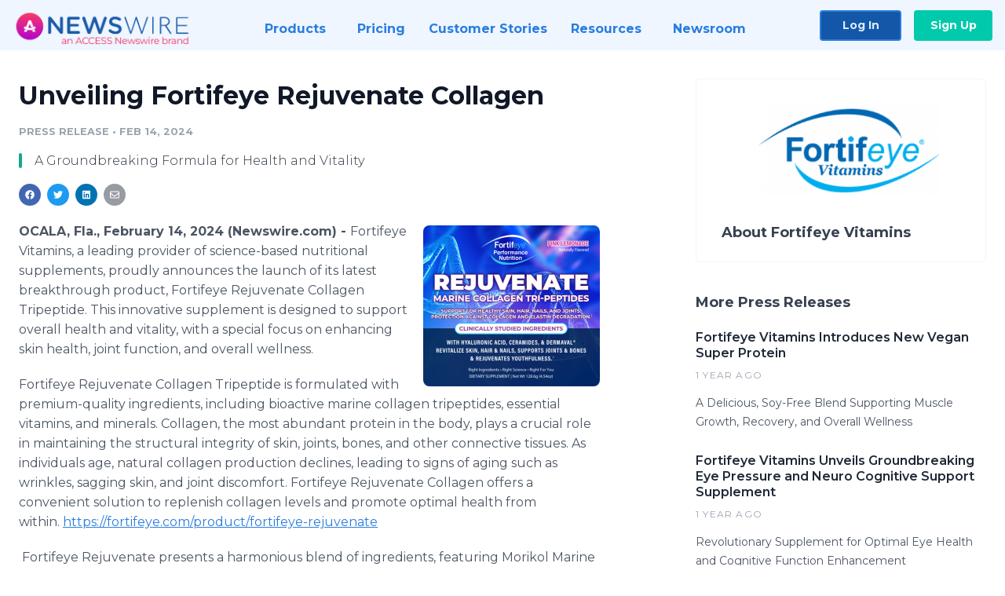

--- FILE ---
content_type: text/html; charset=utf-8
request_url: https://www.newswire.com/news/unveiling-fortifeye-rejuvenate-collagen-22240346
body_size: 11242
content:

<!DOCTYPE html>
<html lang="en" class="newswire website bs4
                ">
<head>

    <meta name="csrf-token" content="oLzaPUX8VXe4bzia0qagGX9wnZUcKQgQIQ5nJ6xu" />
    <meta charset="utf-8" />
    <meta name="viewport" content="width=device-width, initial-scale=1" />
    <base href="https://www.newswire.com/" />

    
    <title>
                                    Unveiling Fortifeye Rejuvenate Collagen |
                                    Newswire
            </title>

    
    
    
            <link rel="canonical" href="https://www.newswire.com/news/unveiling-fortifeye-rejuvenate-collagen-22240346" />
        <meta name="twitter:card" content="summary_large_image" />
    <meta name="twitter:title" content="Unveiling Fortifeye Rejuvenate Collagen" />
    <meta name="twitter:description" content="A Groundbreaking Formula for Health and Vitality" />

    <meta property="og:url" content="https://www.newswire.com/news/unveiling-fortifeye-rejuvenate-collagen-22240346" />
    <meta property="og:title" content="Unveiling Fortifeye Rejuvenate Collagen" />
    <meta property="og:description" content="A Groundbreaking Formula for Health and Vitality" />
    <meta property="fb:app_id" content="586234651427775" />

    
    
                            <meta name="twitter:image" content="https://cdn.nwe.io/files/x/d0/1b/35a8449fc3f25b253583d0bcbb7b.jpg" />
        <meta property="og:image" content="https://cdn.nwe.io/files/x/d0/1b/35a8449fc3f25b253583d0bcbb7b.jpg" />
        <meta property="og:image:width" content="1200" />
        <meta property="og:image:height" content="628" />
    
    <meta name="description" content="A Groundbreaking Formula for Health and Vitality" />
    <meta name="keywords" content="anti-aging, collagen, skin and hair health" />


    <link rel="preconnect" href="https://fonts.googleapis.com"> 
<link rel="preconnect" href="https://fonts.gstatic.com" crossorigin> 
<link rel="stylesheet" href="//fonts.googleapis.com/css?family=Open+Sans:300,400,600,700,800,300italic,400italic,600italic,700italic" />
<link rel="stylesheet" href="//fonts.googleapis.com/css?family=Montserrat:300,400,500,600,700" />

    
    <link rel="stylesheet" href="https://cdn.nwe.io/assets/loader/1e5077fc26cc0d831be279a19a67f0355e65f37b563910d2eb9b3330d6323789.css">

    <!--[if lt IE 9]><script src="https://cdn.nwe.io/assets/loader/8b573b860cec1ce2b310a7f2ab1c405ce8f0ba7faea920a11c29a77ca0b419cd.js" class="js-loader"></script>
<![endif]-->
    <!--[if IE]><meta http-equiv="X-UA-Compatible" content="IE=edge,chrome=1" /><![endif]-->

    <script>

window._defer_callback_jQuery = [];
window._defer_callback = [];

window.$ = function(callback) {
	if (typeof callback === 'function')
		_defer_callback_jQuery.push(callback);
};

window.defer = function(callback) {
	if (typeof callback === 'function')
		_defer_callback.push(callback);
};

// replacement for $(window).on('load', ...);
// that handles the case where window is already loaded
window.deferUntilComplete = function(callback) {
	if (document.readyState !== 'complete')
		return window.addEventListener('load', callback);
	return callback();
};

</script>

    <link href="https://cdn.nwe.io/assets/im/favicon.ico?0587e58ba" type="image/x-icon" rel="shortcut icon" />
    <link href="https://cdn.nwe.io/assets/im/favicon.ico?0587e58ba" type="image/x-icon" rel="icon" />

    <!-- Google Tag Manager -->
<!-- Start GTM Dependency -->
<script>
// Initialize backend session from FullStory session url
window['_fs_ready'] = () => {
    const sessionUrl = FS.getCurrentSessionURL();
    const savedSession = "";

    if (sessionUrl && sessionUrl !== savedSession) {
        const formData = new FormData();
        formData.append('url', sessionUrl);
        fetch("https:\/\/www.newswire.com\/api\/session\/fullstory", {
            method: 'POST',
            body: formData,
            headers: {Accept: 'application/json'}
        })
        .catch(() => {
            console.warn('Fullstory session error.');
        })
    }
};

</script>
<!-- End GTM Dependency -->
<!-- Google Tag Manager Datalayer-->
<script type="application/javascript">
window.dataLayer = window.dataLayer || [];

dataLayer.push({
    'isUserOnline': false,
    'isAdminOnline': false,
    'isUserPanel': false,
    'brandName': "Newswire",
    'isFullStoryEnabled': false,
    'isCollab': false,
    'isMediaRoom': false,
    'isSalesGeneration': false,
    'isNewswirePlatform': true,
    })
</script>
<!-- Google Tag Manager Datalayer-->

<script>(function(w,d,s,l,i){w[l]=w[l]||[];w[l].push({'gtm.start':
new Date().getTime(),event:'gtm.js'});var f=d.getElementsByTagName(s)[0],
j=d.createElement(s),dl=l!='dataLayer'?'&l='+l:'';j.async=true;j.src=
'https://www.googletagmanager.com/gtm.js?id='+i+dl;f.parentNode.insertBefore(j,f);
})(window,document,'script','dataLayer', "GTM-TKKB8JX");</script>
<!-- End Google Tag Manager -->
    <meta name="google-site-verification" content="q8ryY6fz2fhB9rFoyyhK0b6aq7qYS99CRThypWPaZOA" />

        <link rel="canonical" href="https://www.newswire.com/view/content/unveiling-fortifeye-rejuvenate-collagen-22240346" />
    
    <script>

    CKEDITOR_BASEPATH  = "https:\/\/cdn.nwe.io\/assets\/lib\/ckeditor\/";
    NR_USER_ID         = null;
    RELATIVE_URI       = "view\/content\/unveiling-fortifeye-rejuvenate-collagen-22240346";
    ASSETS_VERSION     = "0587e58ba";
    IS_DEVELOPMENT     = false;
    IS_PRODUCTION      = true;
    ASSETS_BASE        = "https:\/\/cdn.nwe.io\/assets\/";

    </script>

    
</head>
<body class="relative">
    <!-- Google Tag Manager (noscript) -->
<noscript><iframe src="https://www.googletagmanager.com/ns.html?id=GTM-TKKB8JX"
height="0" width="0" style="display:none;visibility:hidden"></iframe></noscript>
<!-- End Google Tag Manager (noscript) -->
    
    <!--[if lt IE 8]><p class="chromeframe">You are using an <strong>outdated</strong> browser.
    Please <a href="http://browsehappy.com/">upgrade your browser</a> or
    <a href="http://www.google.com/chromeframe/?redirect=true">activate Google Chrome Frame</a>
    to improve your experience.</p><![endif]-->

    <div id="fb-root"></div>
<!-- Start Navigation -->
<div class="nw-navigation-section " data-state="close">
    <link rel="stylesheet" href="https://cdn.nwe.io/assets_v3/css/components/navigation.css?id=0b9eb035dcdc3edca30889d785bedfcf" />
    <header class="nw-navigation">
        <nav class="nw-navigation__nav" aria-label="Main">
            <a class="nw-navigation__brand" href="/">
                <!-- Desktop logo (hidden on mobile) -->
                <img class="nw-navigation__brand-logo--desktop" width="969" height="194" src="https://cdn.nwe.io/assets/im/website_alt/newswire_ANW_logo.png?v=4fa7a5154" alt="Newswire">
                <!-- Mobile logo (hidden on desktop) -->
                <img class="nw-navigation__brand-logo--mobile" width="120" height="24" src="https://cdn.nwe.io/assets/im/website_alt/logo.svg?v=4fa7a5154" alt="Newswire">
            </a>
            <a role="button" aria-label="navigation toggle" tabindex="0" class="nw-navigation__toggle-wrapper">
                <span class="nw-navigation__toggle"></span>
            </a>
            <menu class="nw-navigation__menu">
                <li data-active-listen class="nw-navigation__item parent" data-state="close">
                    <span class="nw-navigation__item-text">
                        <span class="nw-navigation__item-text-title">Products<span class="fal fa-angle-down"></span>
                        </span>
                    </span>
                    <menu class="nw-navigation__subitems">
                        <li class="nw-navigation__subitem">
                            <a class="nw-navigation__subitem-text nw-navigation__icon nw-navigation__icon--pr-distro"
                                href="https://www.newswire.com/press-release-distribution">
                                Press Release Distribution
                            </a>
                        </li>
                        <li class="nw-navigation__subitem">
                            <a class="nw-navigation__subitem-text nw-navigation__icon nw-navigation__icon--puzzle"
                                href="https://www.newswire.com/press-release-optimizer">
                                Press Release Optimizer
                            </a>
                        </li>
                        <li class="nw-navigation__subitem">
                            <a class="nw-navigation__subitem-text nw-navigation__icon nw-navigation__icon--media-suite"
                                href="https://www.newswire.com/media-suite">
                                Media Suite
                            </a>
                        </li>
                        <li class="nw-navigation__subitem">
                            <a class="nw-navigation__subitem-text nw-navigation__icon nw-navigation__icon--media-db"
                                href="https://www.newswire.com/media-database">
                                Media Database
                            </a>
                        </li>
                        <li class="nw-navigation__subitem">
                            <a class="nw-navigation__subitem-text nw-navigation__icon nw-navigation__icon--media-pitching"
                                href="https://www.newswire.com/media-pitching">
                                Media Pitching
                            </a>
                        </li>
                        <li class="nw-navigation__subitem">
                            <a class="nw-navigation__subitem-text nw-navigation__icon nw-navigation__icon--media-monitoring"
                                href="https://www.newswire.com/media-monitoring">
                                Media Monitoring
                            </a>
                        </li>
                        <li class="nw-navigation__subitem">
                            <a class="nw-navigation__subitem-text nw-navigation__icon nw-navigation__icon--analytics"
                                href="https://www.newswire.com/analytics">
                                Analytics
                            </a>
                        </li>
                        <li class="nw-navigation__subitem">
                            <a class="nw-navigation__subitem-text nw-navigation__icon nw-navigation__icon--newsrooms"
                                href="https://www.newswire.com/media-room">
                                Media Room
                            </a>
                        </li>
                    </menu>
                </li>

                <li data-active-listen class="nw-navigation__item">
                    <a class="nw-navigation__item-text" href="https://www.newswire.com/pricing">
                    <span class="nw-navigation__item-text-title">Pricing</span></a>
                </li>

                <li data-active-listen class="nw-navigation__item">
                    <a class="nw-navigation__item-text" href="https://www.newswire.com/customer-success-stories">
                    <span class="nw-navigation__item-text-title">Customer Stories</span></a>
                </li>

                <li data-active-listen class="nw-navigation__item parent" data-state="close">
                    <span class="nw-navigation__item-text">
                        <span class="nw-navigation__item-text-title">Resources<span class="fal fa-angle-down"></span></span>
                    </span>
                    <menu class="nw-navigation__subitems">
                        <li class="nw-navigation__subitem">
                            <a class="nw-navigation__subitem-text nw-navigation__icon nw-navigation__icon--education"
                                href="https://www.newswire.com/resources">
                                Education
                            </a>
                        </li>
                        <li class="nw-navigation__subitem">
                            <a class="nw-navigation__subitem-text nw-navigation__icon nw-navigation__icon--blog"
                                href="https://www.newswire.com/blog">
                                Blog
                            </a>
                        </li>
                        <li class="nw-navigation__subitem">
                            <a class="nw-navigation__subitem-text nw-navigation__icon nw-navigation__icon--planner"
                                href="https://www.newswire.com/planner/intro">
                                PR & Earned Media Planner
                            </a>
                        </li>
                        <li class="nw-navigation__subitem">
                            <a class="nw-navigation__subitem-text nw-navigation__icon nw-navigation__icon--journalists"
                                href="https://www.newswire.com/journalists">
                                For Journalists
                            </a>
                        </li>
                        <li class="nw-navigation__subitem">
                            <a class="nw-navigation__subitem-text nw-navigation__icon nw-navigation__icon--feed"
                                href="https://www.newswire.com/feeds">
                                RSS Feeds
                            </a>
                        </li>
                        <li class="nw-navigation__subitem">
                            <a class="nw-navigation__subitem-text nw-navigation__icon nw-navigation__icon--support"
                                href="mailto:support@newswire.com">
                                Support
                            </a>
                        </li>
                    </menu>
                </li>

                <li data-active-listen class="nw-navigation__item">
                    <a class="nw-navigation__item-text" href="https://www.newswire.com/newsroom">
                    <span class="nw-navigation__item-text-title">Newsroom</span></a>
                </li>

                <li class="nw-navigation__item buttons">
                    <a class="nw-navigation__item-text login" href="https://app.accessnewswire.com/login/newswire">Log In</a>
                    <a class="nw-navigation__item-text signup" href="https://app.accessnewswire.com/login/newswire">Sign Up</a>
                </li>
            </menu>
        </nav>
    </header>

    
    <script type="application/javascript">
        (() => {

            // setTimeout to remove from current blocking stack to allow content/scripts to load prior
            setTimeout(() => {
                initNavActiveFunctionality();
                initNavToggleFunctionality();
            });

            /**
             * Active menu item based on the url and toggle submenu
             *
             * @return  void
             */
            function initNavActiveFunctionality() {
                const pageUrl = window.location.href;
                Array.from(document.querySelectorAll('[data-active-listen]')).forEach(element => {
                    handleActiveElement(element, pageUrl);
                });
            }

            /**
             * Active sandwich icon and submenu click functionality
             *
             * @return  void
             */
            function initNavToggleFunctionality() {
                // Responsive sandwich icon click functionality
                setToggleState('.nw-navigation__toggle-wrapper', '.nw-navigation-section');
                // Responsive submenu click functionality
                setToggleState('.nw-navigation__item.parent');
            }

            /**
             * Set the element class to is-active if it contains one or more link to the current page
             *
             * @param  {HTMLElement} element The element holding possible links
             * @param  {string} pageUrl The page url string
             * @return  void
             */
            function handleActiveElement(element, pageUrl) {
                let isActive;
                for (const link of [...element.querySelectorAll('a')]) {
                    isActive = false;
                    if (!link.href) {
                        console.error('There should be at least one valid link under elements with data-active-listen attribute');
                        return;
                    }
                    // Newsroom submenu edge cases
                    if (element.className.includes('nw-subnavigation__item')
                        && link.pathname === '/newsroom'
                        && /\/newsroom\/./.test(pageUrl)
                        && !pageUrl.includes('/newsroom/page')) {

                        continue;
                    }

                    // All other links
                    if (pageUrl.includes(link.href)
                        && !pageUrl.includes(`${link.href}-`)
                        && !pageUrl.includes(`${link.href}_`)) {

                        isActive = true;
                        link.classList.add('is-active');
                        break;
                    }
                }

                if (isActive) {
                    element.classList.add('is-active');
                }
            }


            /**
             * Toggle open|close states
             *
             * @param  {string} clickElement The element watching for the event
             * @param  {string|null} stateElement The element holding the state, null when state and event element are the same
             * @return  void
             */
            function setToggleState(clickElementSelector, stateElementSelector = null) {
                const stateElements = [];
                for (const clickElement of [...document.querySelectorAll(clickElementSelector)]) {
                    const stateElement = stateElementSelector ? document.querySelector(stateElementSelector) : clickElement;
                    if (!stateElement) {
                        return;
                    }
                    stateElements.push(stateElement);
                    clickElement.addEventListener('mousedown', () => {
                        stateElements.forEach(element => {
                            if (element && element !== stateElement) {
                                element.dataset.state = 'close';
                            }
                        });
                        stateElement.dataset.state = stateElement.dataset.state === 'open' ? 'close' : 'open';
                    });
                }
            }

        })();
    </script>
</div>
<!-- End Navigation -->
<div class="main-content">

        
    <section class="content-view">

        <div id="cv-container" class="content-type-pr">
                <main role="main">
    <section class="pr-section ">
        <div class="pr-body-wrapper">
            <article class="pr-body">
                <div id="feedback">
</div>
                
                
                <h1 class="article-header">Unveiling Fortifeye Rejuvenate Collagen</h1>

                <div class="article-info">
        <span class="ai-category">Press Release</span>
    <span class="dash">•</span>
        <span class="ai-date">
                                                    Feb 14, 2024                        </span>
</div>
                                    <section class="content-summary">
                        A Groundbreaking Formula for Health and Vitality                    </section>
                
                <link rel="stylesheet" href="https://cdn.nwe.io/assets_v3/css/components/content-share.css?id=b7b38a2f11903377764d63cfacf2a9e6" />
<nav class="content-share">
    <ul class="content-share__list ">
            <li class="content-share__list-item content-share__list-item--facebook"
            onclick="window.open(&#039;https://www.facebook.com/share.php?u=https://www.newswire.com/news/unveiling-fortifeye-rejuvenate-collagen-22240346&#039;, &#039;_blank&#039;, &#039;toolbar=0,status=0,width=626,height=436&#039;)">
            <a target="_blank"
                title="Share with facebook"
                href=" #"
                aria-label="Share: facebook">
            </a>
        </li>
            <li class="content-share__list-item content-share__list-item--twitter"
            onclick="window.open(&#039;https://twitter.com/intent/tweet?text=Unveiling%20Fortifeye%20Rejuvenate%20Collagen+https://www.newswire.com/news/unveiling-fortifeye-rejuvenate-collagen-22240346&#039;, &#039;_blank&#039;, &#039;toolbar=0,status=0,width=626,height=436&#039;)">
            <a target="_blank"
                title="Share with twitter"
                href=" #"
                aria-label="Share: twitter">
            </a>
        </li>
            <li class="content-share__list-item content-share__list-item--linkedin"
            onclick="window.open(&#039;https://www.linkedin.com/sharing/share-offsite/?url=https://www.newswire.com/news/unveiling-fortifeye-rejuvenate-collagen-22240346&#039;, &#039;_blank&#039;, &#039;toolbar=0,status=0,width=626,height=436&#039;)">
            <a target="_blank"
                title="Share with linkedin"
                href=" #"
                aria-label="Share: linkedin">
            </a>
        </li>
            <li class="content-share__list-item content-share__list-item--email"
            onclick="">
            <a target="_blank"
                title="Share with email"
                href=" mailto:?subject=Unveiling%20Fortifeye%20Rejuvenate%20Collagen&amp;body=https://www.newswire.com/news/unveiling-fortifeye-rejuvenate-collagen-22240346"
                aria-label="Share: email">
            </a>
        </li>
        </ul>
</nav>

                                    
                                        <a href="https://cdn.nwe.io/files/x/07/98/bee4689c95b07fb418ba6dabb631.png"
                        class="use-lightbox feature-media feature-media--thumbnail"
                        data-alt="Rejuvenate Label"
                        data-caption=""
                        content="https://cdn.nwe.io/files/x/07/98/bee4689c95b07fb418ba6dabb631.png"
                        title="Rejuvenate Label">

                        <img src="https://cdn.nwe.io/files/x/56/7d/f1e253eca9f0c40fd00d9f89721b.jpg"
                            alt="Rejuvenate Label"
                            class="feature-media__img"
                            width="450"
                            height="409"/>
                    </a>
                                    
                <div class="pr-html">
                    <p>    <strong class="date-line">
        OCALA, Fla., February 14, 2024 (Newswire.com)
        -
    </strong>Fortifeye Vitamins, a leading provider of science-based nutritional supplements, proudly announces the launch of its latest breakthrough product, Fortifeye Rejuvenate Collagen Tripeptide. This innovative supplement is designed to support overall health and vitality, with a special focus on enhancing skin health, joint function, and overall wellness.</p><p>Fortifeye Rejuvenate Collagen Tripeptide is formulated with premium-quality ingredients, including bioactive marine collagen tripeptides, essential vitamins, and minerals. Collagen, the most abundant protein in the body, plays a crucial role in maintaining the structural integrity of skin, joints, bones, and other connective tissues. As individuals age, natural collagen production declines, leading to signs of aging such as wrinkles, sagging skin, and joint discomfort. Fortifeye Rejuvenate Collagen offers a convenient solution to replenish collagen levels and promote optimal health from within.&nbsp;<a href="https://stats.nwe.io/x/html?final=aHR0cHM6Ly9mb3J0aWZleWUuY29tL3Byb2R1Y3QvZm9ydGlmZXllLXJlanV2ZW5hdGUv&amp;sig=DyrSDspYwF_m961HglSF0yTxsQmJscywNB2YuV_CELyXCN32Z9tglsI6ugFxvj17xVQG2qQXJhUn1SGs-ar0nA&amp;hit%2Csum=WyI0NzNweWMiLCI0NzNweWQiLCI0NzNweWUiXQ" rel="nofollow" target="_blank">https://fortifeye.com/product/fortifeye-rejuvenate</a></p><p>&nbsp;Fortifeye Rejuvenate presents a harmonious blend of ingredients, featuring Morikol Marine Collagen Tripeptides, Hyaluronic Acid, Rice Ceramides, Liposomal Vitamin C, Biotin, the Dermaval® blend, and a host of other essential vitamins. Together, these elements synergize to combat visible signs of aging, offering a holistic solution for maintaining youthful vibrancy and vigor.</p><p>Rejuvenate stands behind its commitment to excellence by sourcing raw materials that are ASC certified, ensuring adherence to the highest standards in aquaculture. This certification serves as a testament to meeting stringent social, environmental, and sustainability benchmarks. By selecting ASC-certified raw materials, Rejuvenate not only prioritizes top-notch quality but also supports responsible and eco-friendly fish farming practices, contributing to a more sustainable food supply chain.</p><p>Fortifeye Rejuvenate stands out by exclusively harnessing tripeptides in its formulation. Morikol, a marine collagen tripeptide formula, epitomizes this commitment. The tripeptides in Morikol are meticulously prepared and clinically proven to bolster skin and joint health even at low doses. Remarkably, Morikol's tripeptide formulation, with dosages as low as 1g/day, seamlessly integrates into various delivery systems owing to its very low molecular weight.</p><p>As a standardized source of tripeptides, Morikol ingeniously delivers small, low molecular weight peptides directly to the tissues when ingested orally. Studies have shown that marine-based collagen products, like Morikol, possess inherent bioavailability due to their smaller size compared to land animal-derived hydrosylates. Additionally, Morikol's proprietary enzymatic process further breaks down these small protein chains, ensuring the precise delivery of targeted, very low molecular weight peptides (exclusively three amino acids long) in standardized, bioactive quantities.</p><p>Tripeptides exhibit remarkable resistance to digestion, absorbing intact through exclusive PEPT1 receptors in the intestines. They have been observed circulating freely in the bloodstream and tissue spaces, demonstrating chemotactic benefits akin to endogenous growth factors such as platelet-derived and basic fibroblast growth factors (PDGF and BFGF). Even dipeptides, cleaved from tripeptides by intestinal peptidases, have been shown to directly enhance the proliferation of fibroblasts, the cells responsible for synthesizing collagen.</p><p>Morikol delivers over 150mg of tripeptides per recommended 1 gram/day dose, serving as a direct substrate for skin tissue healing and regeneration. Tripeptides have also been found to shield the skin from the photo-aging effects of UV-B light by reducing the production of MMPs (collagen-digesting enzymes) generated by sun-exposed keratinocytes.</p><p>Clinical studies examining the efficacy of tripeptides in stimulating collagen rebuilding, hyaluronic acid, and ceramide pathway activation have validated their significant benefits for skin and joint support. In studies involving maturing women with diagnosable, age-related skin damage, formulated tripeptides at just 1 gram/day exhibited notable improvements in various skin conditions compared to a placebo.</p><p>Liposomal PureWay Vitamin C represents a breakthrough in vitamin C supplementation, utilizing a liposomal delivery system with a phospholipid bilayer, supported by numerous clinical studies. Compared to traditional ascorbic acid, Liposomal PureWay Vitamin C exhibits superior absorption, boasting a remarkable 233% higher retention rate.</p><p>Vitamin C plays a crucial role in supporting the immune system, facilitating collagen synthesis, and offering a multitude of health benefits. It is essential for maintaining healthy skin and joints, with studies indicating its potential in reducing pain and inflammation associated with conditions like rheumatoid and osteoarthritis. Moreover, research suggests that Vitamin C may aid in protecting against cartilage damage in osteoarthritis.</p><p>In addition to its joint health benefits, Vitamin C serves as a shield against photoaging induced by the sun's harmful rays, offering protective properties for the skin.</p><p>The possible benefits of Pomegranate Extract, Acerola, Mangosteen, Camu Camu, Coffee Berry, Asparagus, Açaí, Quercetin, and Okra—thoughtfully curated for their individual properties that synergistically enhance the health of your skin, hair, and nails.</p><p>Dr. Michael Lange, founder of Fortifeye Vitamins and a renowned optometric physician, nutrition expert and syndicated talk show host expressed his excitement about the launch of Fortifeye Rejuvenate Collagen. "As we age, maintaining healthy collagen levels becomes increasingly important for maintaining youthful-looking skin, supporting joint flexibility, and promoting overall well-being. Fortifeye Rejuvenate Collagen combines scientifically validated ingredients in precise proportions to deliver maximum benefits for our customers."</p><p>Fortifeye Rejuvenate Collagen is available in easy-to-use powder form, making it simple to incorporate into daily routines. Simply mix one scoop of the powder with water or your favorite beverage and enjoy the delicious natural flavor. With regular use, users may experience improvements in skin health, joint comfort, and overall vitality.</p><p>Fortifeye Rejuvenate Collagen is now available for purchase through Fortifeye Vitamins. For more information about Fortifeye Rejuvenate Collagen and other products offered by Fortifeye Vitamins, visit&nbsp;<a href="https://stats.nwe.io/x/html?final=aHR0cHM6Ly93d3cuZm9ydGlmZXllLmNvbQ&amp;sig=QUSbT8nooEKXrkjaCFSgHoydoC19qnPzdl5Q9PjY0ddYjgn4fI4JcJoxljFgeJv1xhQhynn-FOEYoK7vlhgyTA&amp;hit%2Csum=WyI0NzNweWYiLCI0NzNweWciLCI0NzNweWUiXQ" rel="nofollow" target="_blank">www.fortifeye.com</a>&nbsp;or&nbsp;866-503-9746</p><p>About Fortifeye Vitamins: Fortifeye Vitamins is a leading provider of science-based nutritional supplements formulated to support optimal health and wellness. Founded by Dr. Michael Lange, Certified Optometric Physician and Certified Nutrition Specialist, Fortifeye Vitamins is committed to delivering premium-quality supplements backed by scientific research and manufactured to the highest standards of quality and purity.</p>
                    <!-- DEPRECATED. We have now removed most scraped content -->
                    
                                            <p class="text-alt">Source: Fortifeye Vitamins</p>
                    
                                                        </div>

                                                    <div class="pr-subsection">
                        <h4 class="feature-text">Tags</h4>
                        <ul class="tag-list">
                                                    <li class="tag-list__item">
                                <a href="newsroom/tag/anti-aging" target="_blank" >anti-aging</a>
                            </li>
                                                    <li class="tag-list__item">
                                <a href="newsroom/tag/collagen" target="_blank" >collagen</a>
                            </li>
                                                    <li class="tag-list__item">
                                <a href="newsroom/tag/skin-and-hair-health" target="_blank" >skin and hair health</a>
                            </li>
                                                </ul>
                    </div>
                
                                            </article>
        </div>

        <div class="pr-sidebar-wrapper">
            <div class="pr-sidebar">
                                    
                                        <a target="_blank" class="use-lightbox pr-logo-link" href="https://cdn.nwe.io/files/x/ff/88/5fd8a66fcc7858577239f66a32cf.png">
                        <img alt="Fortifeye Vitamins"
                            src="https://cdn.nwe.io/files/x/49/6a/d11e5409de85fdfd587e81ba47b5.png" class="pr-logo"
                            width="400"
                            height="186"/>
                    </a>
                                    
                                                            <h4 class="pr-sidebar__title">
                            About Fortifeye Vitamins                                                    </h4>
                    
                                    

                            </div>
                        <hr class="pr-subsection__hr sm-only"/>
            <h4 class="pr-sidebar__title">More Press Releases</h4>
                <link rel="stylesheet" href="https://cdn.nwe.io/assets_v3/css/components/related-prs.css?id=6740cc11aaae4a2d46abbc54b572855b" />
<ul class="related-prs">
    <li class="related-prs__item">
        <a class="related-prs__link"
            href="https://www.newswire.com/news/fortifeye-vitamins-introduces-new-vegan-super-protein-22434445"
            target="_blank"
            rel="noopener noreferrer">
            <h5 class="related-prs__title">Fortifeye Vitamins Introduces New Vegan Super Protein</h5>
            <p class="related-prs__date">1 year ago</p>
            <p class="related-prs__summary">A Delicious, Soy-Free Blend Supporting Muscle Growth, Recovery, and Overall Wellness</p>
        </a>
    </li>
    <li class="related-prs__item">
        <a class="related-prs__link"
            href="https://www.newswire.com/news/fortifeye-vitamins-unveils-groundbreaking-eye-pressure-and-neuro-22253323"
            target="_blank"
            rel="noopener noreferrer">
            <h5 class="related-prs__title">Fortifeye Vitamins Unveils Groundbreaking Eye Pressure and Neuro Cognitive Support Supplement</h5>
            <p class="related-prs__date">1 year ago</p>
            <p class="related-prs__summary">Revolutionary Supplement for Optimal Eye Health and Cognitive Function Enhancement</p>
        </a>
    </li>
    <li class="related-prs__item">
        <a class="related-prs__link"
            href="https://www.newswire.com/news/introducing-fortifeye-fit-pro-22229265"
            target="_blank"
            rel="noopener noreferrer">
            <h5 class="related-prs__title">Introducing Fortifeye Fit Pro</h5>
            <p class="related-prs__date">1 year ago</p>
            <p class="related-prs__summary">Elevating Fitness Performance and Recovery</p>
        </a>
    </li>
</ul>
                    </div>
    </section>
</main>

<script type="application/ld+json">
    {"@context":"https:\/\/schema.org","@type":"NewsArticle","headline":"Unveiling Fortifeye Rejuvenate Collagen","image":["https:\/\/cdn.nwe.io\/files\/x\/1e\/ca\/38754131c618171d81c53d96929f.jpg"],"datePublished":"2024-02-14T14:00:07.000000Z","dateModified":"2024-02-14T14:00:07.000000Z","articleBody":"\u003Cp\u003EFortifeye Vitamins, a leading provider of science-based nutritional supplements, proudly announces the launch of its latest breakthrough product, Fortifeye Rejuvenate Collagen Tripeptide. This innovative supplement is designed to support overall health and vitality, with a special focus on enhancing skin health, joint function, and overall wellness.\u003C\/p\u003E\u003Cp\u003EFortifeye Rejuvenate Collagen Tripeptide is formulated with premium-quality ingredients, including bioactive marine collagen tripeptides, essential vitamins, and minerals. Collagen, the most abundant protein in the body, plays a crucial role in maintaining the structural integrity of skin, joints, bones, and other connective tissues. As individuals age, natural collagen production declines, leading to signs of aging such as wrinkles, sagging skin, and joint discomfort. Fortifeye Rejuvenate Collagen offers a convenient solution to replenish collagen levels and promote optimal health from within.\u0026nbsp;\u003Ca href=\u0022https:\/\/fortifeye.com\/product\/fortifeye-rejuvenate\/\u0022\u003Ehttps:\/\/fortifeye.com\/product\/fortifeye-rejuvenate\u003C\/a\u003E\u003C\/p\u003E\u003Cp\u003E\u0026nbsp;Fortifeye Rejuvenate presents a harmonious blend of ingredients, featuring Morikol Marine Collagen Tripeptides, Hyaluronic Acid, Rice Ceramides, Liposomal Vitamin C, Biotin, the Dermaval\u00ae blend, and a host of other essential vitamins. Together, these elements synergize to combat visible signs of aging, offering a holistic solution for maintaining youthful vibrancy and vigor.\u003C\/p\u003E\u003Cp\u003ERejuvenate stands behind its commitment to excellence by sourcing raw materials that are ASC certified, ensuring adherence to the highest standards in aquaculture. This certification serves as a testament to meeting stringent social, environmental, and sustainability benchmarks. By selecting ASC-certified raw materials, Rejuvenate not only prioritizes top-notch quality but also supports responsible and eco-friendly fish farming practices, contributing to a more sustainable food supply chain.\u003C\/p\u003E\u003Cp\u003EFortifeye Rejuvenate stands out by exclusively harnessing tripeptides in its formulation. Morikol, a marine collagen tripeptide formula, epitomizes this commitment. The tripeptides in Morikol are meticulously prepared and clinically proven to bolster skin and joint health even at low doses. Remarkably, Morikol\u0027s tripeptide formulation, with dosages as low as 1g\/day, seamlessly integrates into various delivery systems owing to its very low molecular weight.\u003C\/p\u003E\u003Cp\u003EAs a standardized source of tripeptides, Morikol ingeniously delivers small, low molecular weight peptides directly to the tissues when ingested orally. Studies have shown that marine-based collagen products, like Morikol, possess inherent bioavailability due to their smaller size compared to land animal-derived hydrosylates. Additionally, Morikol\u0027s proprietary enzymatic process further breaks down these small protein chains, ensuring the precise delivery of targeted, very low molecular weight peptides (exclusively three amino acids long) in standardized, bioactive quantities.\u003C\/p\u003E\u003Cp\u003ETripeptides exhibit remarkable resistance to digestion, absorbing intact through exclusive PEPT1 receptors in the intestines. They have been observed circulating freely in the bloodstream and tissue spaces, demonstrating chemotactic benefits akin to endogenous growth factors such as platelet-derived and basic fibroblast growth factors (PDGF and BFGF). Even dipeptides, cleaved from tripeptides by intestinal peptidases, have been shown to directly enhance the proliferation of fibroblasts, the cells responsible for synthesizing collagen.\u003C\/p\u003E\u003Cp\u003EMorikol delivers over 150mg of tripeptides per recommended 1 gram\/day dose, serving as a direct substrate for skin tissue healing and regeneration. Tripeptides have also been found to shield the skin from the photo-aging effects of UV-B light by reducing the production of MMPs (collagen-digesting enzymes) generated by sun-exposed keratinocytes.\u003C\/p\u003E\u003Cp\u003EClinical studies examining the efficacy of tripeptides in stimulating collagen rebuilding, hyaluronic acid, and ceramide pathway activation have validated their significant benefits for skin and joint support. In studies involving maturing women with diagnosable, age-related skin damage, formulated tripeptides at just 1 gram\/day exhibited notable improvements in various skin conditions compared to a placebo.\u003C\/p\u003E\u003Cp\u003ELiposomal PureWay Vitamin C represents a breakthrough in vitamin C supplementation, utilizing a liposomal delivery system with a phospholipid bilayer, supported by numerous clinical studies. Compared to traditional ascorbic acid, Liposomal PureWay Vitamin C exhibits superior absorption, boasting a remarkable 233% higher retention rate.\u003C\/p\u003E\u003Cp\u003EVitamin C plays a crucial role in supporting the immune system, facilitating collagen synthesis, and offering a multitude of health benefits. It is essential for maintaining healthy skin and joints, with studies indicating its potential in reducing pain and inflammation associated with conditions like rheumatoid and osteoarthritis. Moreover, research suggests that Vitamin C may aid in protecting against cartilage damage in osteoarthritis.\u003C\/p\u003E\u003Cp\u003EIn addition to its joint health benefits, Vitamin C serves as a shield against photoaging induced by the sun\u0027s harmful rays, offering protective properties for the skin.\u003C\/p\u003E\u003Cp\u003EThe possible benefits of Pomegranate Extract, Acerola, Mangosteen, Camu Camu, Coffee Berry, Asparagus, A\u00e7a\u00ed, Quercetin, and Okra\u2014thoughtfully curated for their individual properties that synergistically enhance the health of your skin, hair, and nails.\u003C\/p\u003E\u003Cp\u003EDr. Michael Lange, founder of Fortifeye Vitamins and a renowned optometric physician, nutrition expert and syndicated talk show host expressed his excitement about the launch of Fortifeye Rejuvenate Collagen. \u0022As we age, maintaining healthy collagen levels becomes increasingly important for maintaining youthful-looking skin, supporting joint flexibility, and promoting overall well-being. Fortifeye Rejuvenate Collagen combines scientifically validated ingredients in precise proportions to deliver maximum benefits for our customers.\u0022\u003C\/p\u003E\u003Cp\u003EFortifeye Rejuvenate Collagen is available in easy-to-use powder form, making it simple to incorporate into daily routines. Simply mix one scoop of the powder with water or your favorite beverage and enjoy the delicious natural flavor. With regular use, users may experience improvements in skin health, joint comfort, and overall vitality.\u003C\/p\u003E\u003Cp\u003EFortifeye Rejuvenate Collagen is now available for purchase through Fortifeye Vitamins. For more information about Fortifeye Rejuvenate Collagen and other products offered by Fortifeye Vitamins, visit\u0026nbsp;\u003Ca href=\u0022https:\/\/www.fortifeye.com\u0022\u003Ewww.fortifeye.com\u003C\/a\u003E\u0026nbsp;or\u0026nbsp;866-503-9746\u003C\/p\u003E\u003Cp\u003EAbout Fortifeye Vitamins: Fortifeye Vitamins is a leading provider of science-based nutritional supplements formulated to support optimal health and wellness. Founded by Dr. Michael Lange, Certified Optometric Physician and Certified Nutrition Specialist, Fortifeye Vitamins is committed to delivering premium-quality supplements backed by scientific research and manufactured to the highest standards of quality and purity.\u003C\/p\u003E","author":{"0":{"@type":"Organization","name":"Fortifeye Vitamins"},"url":"http:\/\/www.fortifeye.com"},"publisher":{"@type":"Organization","name":"Newswire","logo":{"@type":"ImageObject","url":"https:\/\/cdn.nwe.io\/assets\/im\/website_alt\/logo.svg?v=4fa7a5154"}}}</script>

<script>

    var image = new Image();
    image.src = "https:\/\/stats.nwe.io\/x\/im?ref=WyI0NzNweWgiXQ&hit%2Csum=WyIzcm8yYXgiLCIzcm11M2ciLCI0NzNweWgiXQ";

</script>


            </div>
        
    </section>
    
</div>        <!-- Start Footer -->
<link rel="stylesheet" href="https://cdn.nwe.io/assets_v3/css/components/footer.css?id=1d499140ec3ac8fe22ced716c28872f6" />
<footer class="nw-footer" id="nw-footer">
    <div class="nw-footer__wrapper">
        <div class="nw-footer__top">
            <div class="nw-footer__top-left">
                <img width="189" height="24" class="nw-footer__logo" src="https://cdn.nwe.io/assets/im/website_alt/logo.svg?v=4fa7a5154" alt="Newswire">
            </div>
            <div class="nw-footer__top-right">
                                    <div class="nw-footer__pr-guide-wrapper">
                        <div class="nw-footer__pr-guide">
                            <a href="/contact">
                                <button type="button" class="nw-footer__pr-guide__button">Free PR Guide</button>
                            </a>
                        </div>
                    </div>
                            </div>
        </div>
                    <div class="nw-footer__menu">
                <section class="nw-footer__menu-column">
                    <h4 class="nw-footer__menu-heading">Products</h4>
                    <menu class="nw-footer__menu-items">
                        <li><a href="https://www.newswire.com/press-release-distribution">Press Release Distribution</a></li>
                        <li><a href="https://www.newswire.com/financial-distribution">Financial Distribution</a></li>
                        <li><a href="https://www.newswire.com/media-suite">Media Suite</a></li>
                        <li><a href="https://www.newswire.com/media-database">Media Database</a></li>
                        <li><a href="https://www.newswire.com/media-pitching">Media Pitching</a></li>
                        <li><a href="https://www.newswire.com/media-monitoring">Media Monitoring</a></li>
                        <li><a href="https://www.newswire.com/analytics">Analytics</a></li>
                        <li><a href="https://www.newswire.com/media-room">Media Room</a></li>
                        <li><a href="https://www.newswire.com/customer-success">Customer Success</a></li>
                        <li><a href="https://www.newswire.com/press-release-optimizer">Press Release Optimizer</a></li>
                    </menu>
                </section>
                <section class="nw-footer__menu-column">
                    <h4 class="nw-footer__menu-heading">Company</h4>
                    <menu class="nw-footer__menu-items">
                        <li><a href="https://www.newswire.com/about">About Us</a></li>
                        <li><a href="https://www.newswire.com/blog">Blog</a></li>
                        <li><a href="https://www.newswire.com/customer-success-stories">Customer Stories</a></li>
                        <li><a href="https://mediaroom.newswire.com/">Our Media Room</a></li>
                    </menu>
                </section>
                <section class="nw-footer__menu-column">
                    <h4 class="nw-footer__menu-heading">Resources</h4>
                    <menu class="nw-footer__menu-items">
                        <li><a href="https://www.newswire.com/resources">Resource Center</a></li>
                        <li><a href="https://www.newswire.com/journalists">For Journalists</a></li>
                        <li><a href="https://www.newswire.com/newsroom">Newsroom</a></li>
                        <li><a href="https://www.newswire.com/planner">PR and Earned Media Planner</a></li>
                        <li><a href="https://www.newswire.com/feeds">RSS Feeds</a></li>
                        <li><a href="https://www.newswire.com/media-outlets">Media Outlets</a></li>
                    </menu>
                </section>
                <section class="nw-footer__menu-column">
                    <h4 class="nw-footer__menu-heading">Support</h4>
                    <menu class="nw-footer__menu-items">
                        <li><a href="https://www.newswire.com/contact">Contact Us</a></li>
                        <li><a href="mailto:support@newswire.com">Email Support</a></li>
                    </menu>
                </section>
            </div>
                <div class="nw-footer__bottom">
            <div class="nw-footer__bottom-column">
                <div class="nw-footer__bottom-copy">
                    &copy; 2005 - 2026 Newswire
                </div>
            </div>
            <div class="nw-footer__bottom-column">
                <menu class="nw-footer__bottom-social">
                    <li><a class="nw-footer__facebook" href="https://www.facebook.com/inewswire" aria-label="Facebook" rel="noopener" target="_blank"></a></li>
                    <li><a class="nw-footer__twitter" href="https://twitter.com/inewswire" aria-label="Twitter" rel="noopener" target="_blank"></a></li>
                    <li><a class="nw-footer__linkedin" href="https://www.linkedin.com/company/newswire-com" aria-label="LinkedIn" rel="noopener" target="_blank"></a></li>
                    <li><a class="nw-footer__instagram" href="https://www.instagram.com/newswirecom/" aria-label="Instagram" rel="noopener" target="_blank"></a></li>
                </menu>
            </div>
            <div class="nw-footer__bottom-column">
                <menu class="nw-footer__links nw-footer__links--bottom">
                    <li><a href="https://www.newswire.com/terms-of-service">Terms of Service</a></li>
                    <li><a href="https://www.newswire.com/privacy-policy">Privacy</a></li>
                    <li><a href="https://uptime.com/devices/services/60826/f23c95798372fa7b">Uptime</a></li>
                </menu>
            </div>
        </div>
    </div>
    <div class="nw-footer__background"></div>
</footer>
    </section>

    <script> window.$ = undefined; </script>

<script src="https://cdn.nwe.io/assets/loader/1291da06c98fc2806518ad5ccc132f1a3b2403f5b2e7bcf4cb6d9979791d24de.js" class="js-loader"></script>

<script>


if (typeof $ !== 'undefined') {

    window.$window = $(window);
    window.$document = $(document);

    window.deferUntilComplete(function() {

        var oldEventAdd = $.event.add;

        // Intercept $(window).on('load') call and
        // execute the callback immediately if the
        // window has already loaded.
        $.event.add = function( elem, types ) {

            // This misses the multiple-types case but that seems awfully rare
            if (elem === window && types === 'load' && window.document.readyState === 'complete') {
                if (typeof arguments[2] === 'function')
                    arguments[2].call(this);
            }

            return oldEventAdd.apply(this, arguments);

        };

    });
}

</script>

    <script src="https://cdn.nwe.io/assets/loader/01825c035723cc67607591c4693a4958317dd23c1980503a552ef6c803384f31.js" class="js-loader"></script>

    <!--[if lt IE 9]>
    <script src="https://cdn.nwe.io/assets/loader/01825c035723cc67607591c4693a4958317dd23c1980503a552ef6c803384f31.js" class="js-loader"></script>
    <![endif]-->

    <script>

if (window._defer_callback &&
	 window._defer_callback.length) {
	for (var i = 0; i < window._defer_callback.length; i++)
		window._defer_callback[i]();
}

window.defer = function(callback) {
	if (typeof callback === 'function')
		callback();
};

try {
	if (window._defer_callback_jQuery &&
		window._defer_callback_jQuery.length) {
		for (var i = 0; i < window._defer_callback_jQuery.length; i++)
			$(window._defer_callback_jQuery[i]);
	}
}
catch(err) { }

</script>

    <div id="eob">
            </div>
<script defer src="https://static.cloudflareinsights.com/beacon.min.js/vcd15cbe7772f49c399c6a5babf22c1241717689176015" integrity="sha512-ZpsOmlRQV6y907TI0dKBHq9Md29nnaEIPlkf84rnaERnq6zvWvPUqr2ft8M1aS28oN72PdrCzSjY4U6VaAw1EQ==" data-cf-beacon='{"version":"2024.11.0","token":"419f6f5ae088449e83cf87dc2c013fca","server_timing":{"name":{"cfCacheStatus":true,"cfEdge":true,"cfExtPri":true,"cfL4":true,"cfOrigin":true,"cfSpeedBrain":true},"location_startswith":null}}' crossorigin="anonymous"></script>
</body>
</html>
